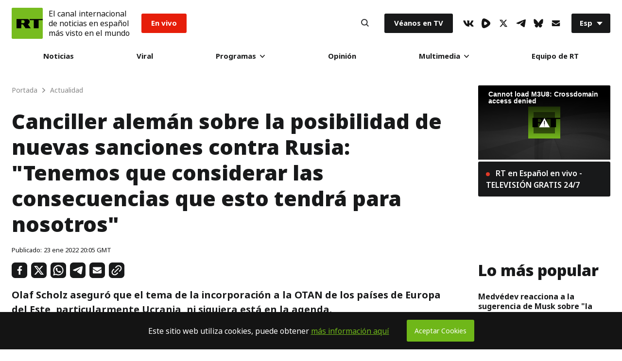

--- FILE ---
content_type: text/css
request_url: https://sf.esrt.site/static/build/css/React-FeedbackForm.70ce35d6.chunk.css
body_size: 824
content:
.fixed--form__icon{display:-webkit-flex;display:-moz-box;display:flex;-webkit-flex-direction:column;-moz-box-orient:vertical;-moz-box-direction:normal;flex-direction:column;width:32px;height:32px;border:0;outline:0;-webkit-appearance:none;padding:10px 7px;background-color:transparent}.fixed--form__icon svg{width:100%;height:auto}.feedback--block{position:fixed;bottom:20px;right:15px;z-index:4}@media (max-width:1440px){.feedback--block{display:none}}.feedback--block button{width:35px;height:35px;border-radius:35px;background-color:#5dd312;border:0;outline:0;display:-webkit-flex;display:-moz-box;display:flex;-webkit-flex-direction:row;-moz-box-orient:horizontal;-moz-box-direction:normal;flex-direction:row;-webkit-align-items:center;-moz-box-align:center;align-items:center;-webkit-justify-content:center;-moz-box-pack:center;justify-content:center;-webkit-appearance:none;cursor:pointer;opacity:.7}.feedback--block button,.feedback--block button svg{-webkit-transition:all .3s ease 0s;transition:all .3s ease 0s}.feedback--block button svg{width:50%;height:auto}.feedback--block:hover button{opacity:1;width:50px;height:50px;border-radius:50px}.feedback--modal{position:fixed;top:0;left:0;z-index:300;width:100%;height:100%;background-color:rgba(20,20,20,.5);display:-webkit-flex;display:-moz-box;display:flex;-webkit-flex-direction:column;-moz-box-orient:vertical;-moz-box-direction:normal;flex-direction:column;opacity:0;-webkit-transition:opacity .3s ease 0s;transition:opacity .3s ease 0s}@media (max-width:768px){.feedback--modal{padding:12px}}.feedback--modal.visible{opacity:1}.feedback--modal.visible_modal .feedback--modal--form{-webkit-transform:translateY(0);transform:translateY(0);opacity:1}.feedback--modal .feedback--message{padding:12px;font-size:16px;font-weight:900}.feedback--modal .feedback--message.success{color:#6c0}.feedback--modal .feedback--message.error{color:#e61e0a}.feedback--modal .feedback--modal--form{background-color:#fff;display:inline-block;min-width:320px;border-bottom-left-radius:8px;border-bottom-right-radius:8px;-webkit-transform:translateY(100%);transform:translateY(100%);opacity:0;-webkit-transition:all .3s ease 0s;transition:all .3s ease 0s;position:fixed}.feedback--modal .feedback--modal--form.fixed{bottom:80px;right:20px}.feedback--modal .feedback--modal--form.icon{right:20px;top:80px}@media (max-width:768px){.feedback--modal .feedback--modal--form{min-width:100%;max-width:100%;position:relative}.feedback--modal .feedback--modal--form.fixed,.feedback--modal .feedback--modal--form.icon{top:80px;right:0}}.feedback--modal .feedback--modal_header{display:-webkit-flex;display:-moz-box;display:flex;-webkit-flex-direction:row;-moz-box-orient:horizontal;-moz-box-direction:normal;flex-direction:row;-webkit-align-items:center;-moz-box-align:center;align-items:center;width:100%;-webkit-justify-content:space-between;-moz-box-pack:justify;justify-content:space-between;background-color:#141414;padding:12px}.feedback--modal .feedback--modal_header .feedback--modal_title{font-size:24px;color:#fff;letter-spacing:0;line-height:31.2px;font-weight:900}.feedback--modal .feedback--modal_header button{background-color:transparent;outline:none;-webkit-appearance:none;border:0;width:20px;height:20px;padding:4px;cursor:pointer}.feedback--modal .feedback--modal_header button svg{width:100%;height:auto}.feedback--modal form{display:-webkit-flex;display:-moz-box;display:flex;-webkit-flex-direction:column;-moz-box-orient:vertical;-moz-box-direction:normal;flex-direction:column;width:100%;padding:16px}.feedback--modal form button[type=submit]{display:inline-block;font-family:NotoSans,Arial,Verdana,sans-serif;text-align:center;border:0;cursor:pointer;margin:0;border-radius:3px;background-color:#6ec702;color:#fff;outline:0;min-width:100%;font-size:16px;line-height:50px;padding:0 8px;font-weight:700;-webkit-transition:all .3s ease 0s;transition:all .3s ease 0s}.feedback--modal form button[type=submit]:hover{background:#60ae02}.feedback--modal form .feedback--form__line{display:-webkit-flex;display:-moz-box;display:flex;-webkit-flex-direction:column;-moz-box-orient:vertical;-moz-box-direction:normal;flex-direction:column;width:100%}.feedback--modal form .feedback--form__line+.feedback--form__line{margin-top:16px}.feedback--modal form .feedback--form__line label{font-family:NotoSans,Arial,Verdana,sans-serif;font-size:16px;color:#18191a;letter-spacing:0;line-height:38px}.feedback--modal form .feedback--form__line .error{font-family:NotoSans,Arial,Verdana,sans-serif;font-size:14px;color:#e61e0a;padding-top:4px}.feedback--modal form .feedback--form__line input,.feedback--modal form .feedback--form__line textarea{width:100%;background-color:transparent;border-radius:3px;color:#141414;outline:0;border:1px solid transparent;padding:0 16px;font-size:16px;line-height:24px;height:48px;background-color:#efefef;-webkit-transition:background-color .2s ease 0s,border .2s ease 0s;transition:background-color .2s ease 0s,border .2s ease 0s}.feedback--modal form .feedback--form__line input:focus,.feedback--modal form .feedback--form__line textarea:focus{background-color:#fff;border:1px solid #6ec702}.feedback--modal form .feedback--form__line textarea{height:auto;min-height:96px;padding:16px;resize:vertical;max-height:140px}.tooltip{position:relative;display:inline-block}.tooltip.right .tooltip--message{top:-5px;left:105%}.tooltip.right .tooltip--message:after{top:50%;right:100%;margin-top:-5px;border-width:5px;border-color:transparent #414141 transparent transparent}.tooltip.left .tooltip--message{top:50%;-webkit-transform:translateY(-50%);transform:translateY(-50%);right:110%}.tooltip.left .tooltip--message:after{top:50%;left:100%;margin-top:-5px;border-width:5px;border-color:transparent transparent transparent #414141}.tooltip.bottom .tooltip--message{top:-5px;right:105%}.tooltip.bottom .tooltip--message:after{bottom:100%;left:50%;margin-left:-5px;border:5px solid transparent;border-bottom-color:#414141}.tooltip .tooltip--message{opacity:1;min-width:120px;max-width:120px;background-color:#414141;color:#fff;text-align:center;padding:8px 0;border-radius:8px;position:absolute;z-index:1;-webkit-transition:opacity .3s ease 0s;transition:opacity .3s ease 0s}.tooltip .tooltip--message:after{content:" ";position:absolute;top:100%;left:50%;margin-left:-5px;border:5px solid transparent;border-top-color:#414141}.tooltip:hover .tooltip--message{opacity:1}

--- FILE ---
content_type: text/css
request_url: https://sf.esrt.site/static/build/css/React-Search.0585dd58.chunk.css
body_size: 1055
content:
.Search-header{-webkit-flex-direction:column;-moz-box-orient:vertical;-moz-box-direction:normal;flex-direction:column;background:#fff;box-shadow:0 5px 12px 0 rgba(0,0,0,.08);font-size:0}.Search-form,.Search-header{display:-webkit-flex;display:-moz-box;display:flex;width:100%;-webkit-align-items:center;-moz-box-align:center;align-items:center}.Search-form{position:relative;overflow:hidden}.Search-form .caret--block{font-size:20px;color:transparent;text-shadow:0 0 0 #18191a;letter-spacing:0;line-height:80px;visibility:hidden;position:absolute;opacity:0;z-index:-1}.Search-form .caret{position:absolute;width:2px;height:48px;background-color:#18191a;top:0;z-index:2;animation:blink 1s step-start 0s infinite;-webkit-animation:blink 1s step-start 0s infinite}.Search-content{font-size:12px;min-height:100%}.Search-contentWrap{width:100%;margin:0 auto}.Search-contentWrap.showScrollTop .Search-scrollTop{-webkit-transform:scale(1) rotateY(0turn);transform:scale(1) rotateY(0turn);pointer-events:auto}.Search-tabs{display:-webkit-flex;display:-moz-box;display:flex;-webkit-flex-wrap:wrap;flex-wrap:wrap;-webkit-justify-content:center;-moz-box-pack:center;justify-content:center;max-width:748px;width:100%;margin:40px auto 0;padding:0 24px}.Search-tab{cursor:pointer;font-size:14px;letter-spacing:0;text-align:center;line-height:16px;text-decoration:none;border-radius:3px;padding:8px 17px;-webkit-transition:color .3s ease 0s,background .3s ease 0s;transition:color .3s ease 0s,background .3s ease 0s;border:0;background-color:transparent;-webkit-appearance:none;outline:none;font-weight:700}.Search-tabActive{background-color:#59c513;color:#fff}.Search-modal{position:fixed;top:0;left:0;width:100%;height:100%;background-color:#fff;z-index:-1;-webkit-transform:scale(.9);transform:scale(.9);opacity:0;-webkit-transition:opacity .3s ease-in-out 0s,-webkit-transform .3s ease-in-out 0s;transition:opacity .3s ease-in-out 0s,-webkit-transform .3s ease-in-out 0s;transition:transform .3s ease-in-out 0s,opacity .3s ease-in-out 0s;transition:transform .3s ease-in-out 0s,opacity .3s ease-in-out 0s,-webkit-transform .3s ease-in-out 0s}.Search-modalIndex .layout--modal__search{z-index:1}.Search-modalOpen .layout--modal__search{-webkit-transform:scale(1);transform:scale(1);opacity:1}.Search-list{max-width:100%}.Search-group,.Search-list{display:-webkit-flex;display:-moz-box;display:flex;-webkit-flex-direction:column;-moz-box-orient:vertical;-moz-box-direction:normal;flex-direction:column;width:100%}.Search-group{max-width:748px;margin:0 auto}.Search-groupTitle{font-size:12px;color:#77787b;letter-spacing:0;line-height:18px;text-align:center;margin:32px 0 24px;text-transform:uppercase}.Search-groupItems{-webkit-flex-direction:column;-moz-box-orient:vertical;flex-direction:column;width:100%}.Search-groupItem,.Search-groupItems{display:-webkit-flex;display:-moz-box;display:flex;-moz-box-direction:normal}.Search-groupItem{border-bottom:1px solid #f5f5f5;padding:24px;-webkit-flex-direction:row;-moz-box-orient:horizontal;flex-direction:row;-webkit-transition:all .3s ease 0s;transition:all .3s ease 0s}.Search-groupItem:hover{-webkit-transform:scale(1.01);transform:scale(1.01);background-color:#fff}.Search-groupItem:hover .Search-cardTitle{color:#6ec702}.Search-card{-webkit-user-select:text;-moz-user-select:text;-ms-user-select:text;user-select:text;-webkit-flex-direction:column;-moz-box-orient:vertical;flex-direction:column}.Search-card,.Search-card .Search-cardLine{display:-webkit-flex;display:-moz-box;display:flex;width:100%;-moz-box-direction:normal}.Search-card .Search-cardLine{-webkit-flex-direction:row;-moz-box-orient:horizontal;flex-direction:row}@media screen and (max-width:767px){.Search-card{-webkit-flex-direction:column;-moz-box-orient:vertical;-moz-box-direction:normal;flex-direction:column}.Search-card .Search-cardLine{-webkit-flex-direction:column-reverse;-moz-box-orient:vertical;-moz-box-direction:reverse;flex-direction:column-reverse}.Search-card .Search-cardLine .cardLink{display:none}}.Search-cardInfo{padding-right:24px;-webkit-flex:1 1;-moz-box-flex:1;flex:1 1}@media screen and (max-width:767px){.Search-cardInfo{padding-right:0}}.Search-cardTitle{text-decoration:none;font-size:20px;color:#18191a;letter-spacing:0;line-height:24px;font-weight:900}.Search-cardDate{font-size:13px;color:#777c86;letter-spacing:0;line-height:18px;padding-top:8px;font-weight:500;display:-webkit-flex;display:-moz-box;display:flex;-webkit-flex-direction:row;-moz-box-orient:horizontal;-moz-box-direction:normal;flex-direction:row;-webkit-justify-content:space-between;-moz-box-pack:justify;justify-content:space-between;-webkit-align-items:center;-moz-box-align:center;align-items:center}.Search-cardCover{font-size:0;max-width:144px;width:100%;outline:none}@media screen and (max-width:767px){.Search-cardCover{min-width:100%;padding-bottom:24px}}.Search-cardCover img{width:100%;height:auto;border:0}.Search .cardLink{font-size:13px;color:#777c86;letter-spacing:0;line-height:18px;padding-top:12px;font-weight:500}.Search-notfound{padding:24px;font-size:20px;color:#18191a;letter-spacing:0;line-height:24px;max-width:748px;width:100%;margin:0 auto}.Search-button{border:0;background-color:transparent;padding:0;margin:0;cursor:pointer;outline:0;width:48px;height:48px}.Search-submit{position:absolute;right:0;top:0;padding:16px}.Search-close{border:0;background-color:transparent;padding:0;margin:0}.Search-close,.Search-scrollTop{display:-webkit-flex;display:-moz-box;display:flex;cursor:pointer;outline:0}.Search-scrollTop{position:fixed;-webkit-align-items:center;-moz-box-align:center;align-items:center;-webkit-justify-content:center;-moz-box-pack:center;justify-content:center;bottom:10px;right:10px;width:40px;height:40px;pointer-events:none;-webkit-transition:-webkit-transform .25s;transition:-webkit-transform .25s;transition:transform .25s;transition:transform .25s,-webkit-transform .25s;-webkit-transform:scale(0) rotateY(0turn) translateZ(0);transform:scale(0) rotateY(0turn) translateZ(0);-webkit-transform-style:preserve-3d;transform-style:preserve-3d;z-index:1000;border-radius:50%;background-color:#59c513;border:0}.Search-scrollTop svg{margin:0 auto}.Search-scrollTop:hover{background-color:#70ea21}.Search-loader{padding:24px 0;text-align:center}body.Search-modalOpen{position:fixed;top:0;left:0;width:100%;height:100%;z-index:101}body.Search-modalOpen .Search-modal{padding-top:96px}@media (max-width:767px){body.Search-modalOpen .Search-modal{padding-top:176px}}body.Search-modalOpen .Search-header{position:fixed;top:0;left:0;z-index:101}body.Search-modalOpen .Search-content{position:relative}body.Search-modalOpen .Search-content>.Search-contentWrap{position:absolute;width:100%;height:100%;overflow-y:auto;overflow-x:hidden;-webkit-overflow-scrolling:touch;padding-bottom:80px}@-webkit-keyframes rotating{to{-webkit-transform:rotate(1turn);transform:rotate(1turn)}}@keyframes rotating{to{-webkit-transform:rotate(1turn);transform:rotate(1turn)}}@-webkit-keyframes blink{50%{opacity:0}}@keyframes blink{50%{opacity:0}}

--- FILE ---
content_type: text/css
request_url: https://sf.esrt.site/static/build/css/React-RotatorBanner.dbd15a5d.chunk.css
body_size: 870
content:
.RotatorBanner-root{display:-webkit-flex;display:-moz-box;display:flex;position:relative;background:#f7f8fb;-webkit-justify-content:center;-moz-box-pack:center;justify-content:center;-webkit-align-items:center;-moz-box-align:center;align-items:center;padding:16px;max-width:720px;margin:0 auto;cursor:pointer;height:72px;border-radius:3px;overflow:hidden}.RotatorBanner-background-image{position:absolute;font-style:normal;font-weight:900;font-size:64px;line-height:72px;color:#000;opacity:.03;top:calc(50% - 42px)}.RotatorBanner-social-icon{z-index:2}.RotatorBanner-text{z-index:2;font-size:18px;line-height:25px;color:#1c1c1c}.RotatorBanner-text .strong{font-weight:700}.RotatorBanner-social-icon{margin-right:16px;background-repeat:no-repeat;width:32px;height:32px;-webkit-flex:0 0 auto;-moz-box-flex:0;flex:0 0 auto}.RotatorBanner-social-telegram{background-image:url(../media/telegram.c2238ee3.svg);width:30px;height:30px}.RotatorBanner-social-youtube{background-image:url(../media/youtube.e8966c06.svg);width:35px;height:25px}.RotatorBanner-social-twitter{background-image:url(../media/twitter.9a656cf0.svg)}.RotatorBanner-social-xtwitter{background-image:url(../media/xtwitter.bad14f7c.svg)}.RotatorBanner-social-rtplay{background-image:url(../media/rtplay.2d301315.svg)}.RotatorBanner-social-vk{background-image:url(../media/vk.3a7da878.svg);background-size:cover;width:50px;height:50px;-webkit-order:1;-moz-box-ordinal-group:2;order:1;margin-left:16px;margin-right:0}.RotatorBanner-social-odysee{background-image:url(../media/odysee.ab19fa6b.svg);width:40px;height:40px;background-size:cover;display:none}.RotatorBanner-odysee-icon-left{background-image:url(../media/odysee-left.35890d92.svg);background-size:cover;width:102.5px;height:48px;margin-right:auto;margin-left:auto}.RotatorBanner-odysee-icon-right{background-image:url(../media/odysee-right.d1b280eb.svg);background-size:cover;width:104px;height:55px;margin-right:auto;margin-left:auto}.RotatorBanner-text-vk{font-size:30px;font-weight:500}.RotatorBanner-text-odysee{max-width:270px;font-weight:600;font-size:20px;line-height:30px}.RotatorBanner-text-odysee-withGradient{background:linear-gradient(163.88deg,#ef1970 9.43%,#f23b5c 26.33%,#f77d35 63.73%,#fcad18 93.9%,#fecb07 116.83%,#ffd600 130.11%);color:#fff;padding:0 7px;border-radius:5px}@media (max-width:768px){.RotatorBanner-text{font-size:14px}.RotatorBanner-text-vk{font-size:25px}.RotatorBanner-text-odysee{max-width:195px}.RotatorBanner-social-odysee{display:block}.RotatorBanner-odysee-icon-left,.RotatorBanner-odysee-icon-right{display:none}}@media (max-width:350px){.RotatorBanner-social-icon{margin-right:8px}}.RotatorBanner-root[id=rotator_rtvkact_banner],.RotatorBanner-root[id=rotator_rumble_banner],.RotatorBanner-root[id=rotator_telegram_ahilesva_banner],.RotatorBanner-root[id=rotator_telegram_rtlatam_banner],.RotatorBanner-root[id=rotator_telegram_rtplayes_banner],.RotatorBanner-root[id=rotator_telegram_rtreporteros_banner],.RotatorBanner-root[id=rotator_whatsapp_banner]{height:auto;padding:0}.RotatorBanner-root[id=rotator_rtvkact_banner]>.RotatorBanner-root_wrapper,.RotatorBanner-root[id=rotator_rumble_banner]>.RotatorBanner-root_wrapper,.RotatorBanner-root[id=rotator_telegram_ahilesva_banner]>.RotatorBanner-root_wrapper,.RotatorBanner-root[id=rotator_telegram_rtlatam_banner]>.RotatorBanner-root_wrapper,.RotatorBanner-root[id=rotator_telegram_rtplayes_banner]>.RotatorBanner-root_wrapper,.RotatorBanner-root[id=rotator_telegram_rtreporteros_banner]>.RotatorBanner-root_wrapper,.RotatorBanner-root[id=rotator_whatsapp_banner]>.RotatorBanner-root_wrapper{display:-webkit-flex;display:-moz-box;display:flex;width:100%}.RotatorBanner-root[id=rotator_rtvkact_banner]>.RotatorBanner-root_wrapper>.RotatorBanner-image--desktop,.RotatorBanner-root[id=rotator_rtvkact_banner]>.RotatorBanner-root_wrapper>.RotatorBanner-image--mobile,.RotatorBanner-root[id=rotator_rumble_banner]>.RotatorBanner-root_wrapper>.RotatorBanner-image--desktop,.RotatorBanner-root[id=rotator_rumble_banner]>.RotatorBanner-root_wrapper>.RotatorBanner-image--mobile,.RotatorBanner-root[id=rotator_telegram_ahilesva_banner]>.RotatorBanner-root_wrapper>.RotatorBanner-image--desktop,.RotatorBanner-root[id=rotator_telegram_ahilesva_banner]>.RotatorBanner-root_wrapper>.RotatorBanner-image--mobile,.RotatorBanner-root[id=rotator_telegram_rtlatam_banner]>.RotatorBanner-root_wrapper>.RotatorBanner-image--desktop,.RotatorBanner-root[id=rotator_telegram_rtlatam_banner]>.RotatorBanner-root_wrapper>.RotatorBanner-image--mobile,.RotatorBanner-root[id=rotator_telegram_rtplayes_banner]>.RotatorBanner-root_wrapper>.RotatorBanner-image--desktop,.RotatorBanner-root[id=rotator_telegram_rtplayes_banner]>.RotatorBanner-root_wrapper>.RotatorBanner-image--mobile,.RotatorBanner-root[id=rotator_telegram_rtreporteros_banner]>.RotatorBanner-root_wrapper>.RotatorBanner-image--desktop,.RotatorBanner-root[id=rotator_telegram_rtreporteros_banner]>.RotatorBanner-root_wrapper>.RotatorBanner-image--mobile,.RotatorBanner-root[id=rotator_whatsapp_banner]>.RotatorBanner-root_wrapper>.RotatorBanner-image--desktop,.RotatorBanner-root[id=rotator_whatsapp_banner]>.RotatorBanner-root_wrapper>.RotatorBanner-image--mobile{width:100%}.RotatorBanner-root[id=rotator_rtvkact_banner]>.RotatorBanner-root_wrapper>.RotatorBanner-image--desktop,.RotatorBanner-root[id=rotator_rumble_banner]>.RotatorBanner-root_wrapper>.RotatorBanner-image--desktop,.RotatorBanner-root[id=rotator_telegram_ahilesva_banner]>.RotatorBanner-root_wrapper>.RotatorBanner-image--desktop,.RotatorBanner-root[id=rotator_telegram_rtlatam_banner]>.RotatorBanner-root_wrapper>.RotatorBanner-image--desktop,.RotatorBanner-root[id=rotator_telegram_rtplayes_banner]>.RotatorBanner-root_wrapper>.RotatorBanner-image--desktop,.RotatorBanner-root[id=rotator_telegram_rtreporteros_banner]>.RotatorBanner-root_wrapper>.RotatorBanner-image--desktop,.RotatorBanner-root[id=rotator_whatsapp_banner]>.RotatorBanner-root_wrapper>.RotatorBanner-image--desktop{display:none}@media screen and (min-width:1024px){.RotatorBanner-root[id=rotator_rtvkact_banner]>.RotatorBanner-root_wrapper>.RotatorBanner-image--desktop,.RotatorBanner-root[id=rotator_rumble_banner]>.RotatorBanner-root_wrapper>.RotatorBanner-image--desktop,.RotatorBanner-root[id=rotator_telegram_ahilesva_banner]>.RotatorBanner-root_wrapper>.RotatorBanner-image--desktop,.RotatorBanner-root[id=rotator_telegram_rtlatam_banner]>.RotatorBanner-root_wrapper>.RotatorBanner-image--desktop,.RotatorBanner-root[id=rotator_telegram_rtplayes_banner]>.RotatorBanner-root_wrapper>.RotatorBanner-image--desktop,.RotatorBanner-root[id=rotator_telegram_rtreporteros_banner]>.RotatorBanner-root_wrapper>.RotatorBanner-image--desktop,.RotatorBanner-root[id=rotator_whatsapp_banner]>.RotatorBanner-root_wrapper>.RotatorBanner-image--desktop{display:block}}.RotatorBanner-root[id=rotator_rtvkact_banner]>.RotatorBanner-root_wrapper>.RotatorBanner-image--mobile,.RotatorBanner-root[id=rotator_rumble_banner]>.RotatorBanner-root_wrapper>.RotatorBanner-image--mobile,.RotatorBanner-root[id=rotator_telegram_ahilesva_banner]>.RotatorBanner-root_wrapper>.RotatorBanner-image--mobile,.RotatorBanner-root[id=rotator_telegram_rtlatam_banner]>.RotatorBanner-root_wrapper>.RotatorBanner-image--mobile,.RotatorBanner-root[id=rotator_telegram_rtplayes_banner]>.RotatorBanner-root_wrapper>.RotatorBanner-image--mobile,.RotatorBanner-root[id=rotator_telegram_rtreporteros_banner]>.RotatorBanner-root_wrapper>.RotatorBanner-image--mobile,.RotatorBanner-root[id=rotator_whatsapp_banner]>.RotatorBanner-root_wrapper>.RotatorBanner-image--mobile{display:none}@media screen and (max-width:1023px){.RotatorBanner-root[id=rotator_rtvkact_banner]>.RotatorBanner-root_wrapper>.RotatorBanner-image--mobile,.RotatorBanner-root[id=rotator_rumble_banner]>.RotatorBanner-root_wrapper>.RotatorBanner-image--mobile,.RotatorBanner-root[id=rotator_telegram_ahilesva_banner]>.RotatorBanner-root_wrapper>.RotatorBanner-image--mobile,.RotatorBanner-root[id=rotator_telegram_rtlatam_banner]>.RotatorBanner-root_wrapper>.RotatorBanner-image--mobile,.RotatorBanner-root[id=rotator_telegram_rtplayes_banner]>.RotatorBanner-root_wrapper>.RotatorBanner-image--mobile,.RotatorBanner-root[id=rotator_telegram_rtreporteros_banner]>.RotatorBanner-root_wrapper>.RotatorBanner-image--mobile,.RotatorBanner-root[id=rotator_whatsapp_banner]>.RotatorBanner-root_wrapper>.RotatorBanner-image--mobile{display:block}}.RotatorBanner-root[id=rotator_rumble_banner]{background:transparent}

--- FILE ---
content_type: application/javascript; charset=utf-8
request_url: https://sf.esrt.site/static/build/js/React-FeedbackForm.64d32409.chunk.js
body_size: 5037
content:
(window.webpackJsonp=window.webpackJsonp||[]).push([[15,26],{118:function(e,t,r){},119:function(e,t,r){},34:function(e,t,r){"use strict";r.r(t);var n=r(2),o=r(3),a=r(45),i=r(43),s=r(44),c=r(0),l=r.n(c),u=function(e){function t(e){var r;return Object(n.a)(this,t),(r=Object(a.a)(this,Object(i.a)(t).call(this,e))).openTooltip=function(){!1===r.state.showTooltip&&(clearTimeout(r.tShow),r.tShow=setTimeout(function(){r.setState({showTooltip:!0})},r.props.delay))},r.hideTooltip=function(){r.setState({showTooltip:!1})},r.state={showTooltip:!1},r.tShow=0,r}return Object(s.a)(t,e),Object(o.a)(t,[{key:"render",value:function(){return l.a.createElement("div",{className:"tooltip "+this.props.position,onMouseEnter:""!==this.props.message&&this.openTooltip,onMouseLeave:""!==this.props.message&&this.hideTooltip},this.state.showTooltip&&l.a.createElement("div",{className:"tooltip--message"},this.props.message),this.props.children)}}]),t}(l.a.Component);u.defaultProps={message:"",position:"top",delay:300};var f=r(62),h=r.n(f),p=r(64),m=r(55),d=r(51);function y(e){return/^(([^<>()\[\]\\.,;:\s@"]+(\.[^<>()\[\]\\.,;:\s@"]+)*)|(".+"))@((\[[0-9]{1,3}\.[0-9]{1,3}\.[0-9]{1,3}\.[0-9]{1,3}\])|(([a-zA-Z\-0-9]+\.)+[a-zA-Z]{2,}))$/.test(String(e).toLowerCase())}var v=function(e){function t(e){var r;return Object(n.a)(this,t),(r=Object(a.a)(this,Object(i.a)(t).call(this,e))).closeWindowListener=function(e){27===e.keyCode&&r.props.onClose()},r.onSubmit=function(){var e=Object(p.a)(h.a.mark(function e(t){var n,o,a,i;return h.a.wrap(function(e){for(;;)switch(e.prev=e.next){case 0:if(t.preventDefault(),(n=r.state.errors).name=0===r.state.name.length,n.email=!y(r.state.email),n.text=0===r.state.message.length,!0!==n.name&&!0!==n.email&&!0!==n.text){e.next=9;break}r.setState({errors:n}),e.next=23;break;case 9:return o=JSON.stringify({name:r.state.name,email:r.state.email,subject:"\u0421\u043e\u043e\u0431\u0449\u0435\u043d\u0438\u0435 \u043e\u0431 \u043e\u0448\u0438\u0431\u043a\u0435.",type:m.a.FEEDBACK.type,comment:r.state.message,url:window.location.href}),e.prev=10,e.next=13,fetch(m.a.FEEDBACK.url,{method:"POST",body:o,headers:{"Content-Type":"application/json"}});case 13:return a=e.sent,e.next=16,a.json();case 16:(i=e.sent)&&"ok"===i.status?r.setState({success:!0}):r.setState({error:!0}),e.next=23;break;case 20:e.prev=20,e.t0=e.catch(10),r.setState({error:!0});case 23:case"end":return e.stop()}},e,null,[[10,20]])}));return function(t){return e.apply(this,arguments)}}(),r.updateNameHandle=function(e){var t=r.state.errors;t.name=!1,r.setState({name:e.target.value,errors:t})},r.updateEmailHandle=function(e){var t=e.target.value,n=r.state.errors;n.email=!y(t),r.setState({email:t,errors:n})},r.updateTextHandle=function(e){e.target.value.length<=800&&(r.state.errors.text=!1,r.setState({message:e.target.value}))},r.wrapperClick=function(e){e.target.classList&&(e.target.classList.contains("feedback--modal")||e.target.classList.contains("close"))?r.props.onClose():e.target.parentElement&&e.target.parentElement.classList.contains("close")&&r.props.onClose()},r.state={name:"",email:"",message:"",errors:{},success:!1,error:!1},r.ref=l.a.createRef(),r}return Object(s.a)(t,e),Object(o.a)(t,[{key:"componentDidMount",value:function(){var e=this;window.addEventListener("keydown",this.closeWindowListener),this.ref.current.classList.add("visible"),setTimeout(function(){e.ref.current.classList.add("visible_modal")},300)}},{key:"componentWillUnmount",value:function(){window.removeEventListener("keydown",this.closeWindowListener)}},{key:"render",value:function(){var e=this;return l.a.createElement("div",{className:"feedback--modal",ref:this.ref,onClick:this.wrapperClick},l.a.createElement("div",{className:"feedback--modal--form "+this.props.type},l.a.createElement("div",{className:"feedback--modal_header"},l.a.createElement("div",{className:"feedback--modal_title"},"Mensaje a RT"),l.a.createElement("button",{type:"button",className:"close",name:"close_feedback",onClick:function(t){t.preventDefault(),e.props.onClose()},"aria-label":"Button"},l.a.createElement(d.a,{id:"CloseIcon",fill:"#ffffff",width:16,height:16}))),!0===this.state.success&&l.a.createElement("div",{className:"feedback--message success"},"Su mensaje fue enviado con \xe9xito."),!0===this.state.error&&l.a.createElement("div",{className:"feedback--message error"},"Hubo un error al intentar enviar su mensaje.",l.a.createElement("br",null),"Por favor, int\xe9ntelo de nuevo m\xe1s tarde."),!1===this.state.success&&!1===this.state.error&&l.a.createElement("form",{method:"POST",onSubmit:this.onSubmit},l.a.createElement("div",{className:"feedback--form__line"},l.a.createElement("label",null,"Nombre: *"),l.a.createElement("input",{type:"text",required:!0,name:"name",value:this.state.name,onChange:this.updateNameHandle,"aria-label":"Input"}),this.state.errors.name&&l.a.createElement("span",{className:"error"},"'Nombre' no puede estar vac\xedo.")),l.a.createElement("div",{className:"feedback--form__line"},l.a.createElement("label",null,"Correo electr\xf3nico: *"),l.a.createElement("input",{type:"email",required:!0,value:this.state.email,onChange:this.updateEmailHandle,"aria-label":"Input"}),this.state.errors.email&&l.a.createElement("span",{className:"error"},"'Correo electr\xf3nico' no puede estar vac\xedo.")),l.a.createElement("div",{className:"feedback--form__line"},l.a.createElement("label",null,"Su comentario: *"),l.a.createElement("textarea",{onChange:this.updateTextHandle,value:this.state.message}),this.state.errors.text&&l.a.createElement("span",{className:"error"},"'Informaci\xf3n adicional' no puede estar vac\xedo.")),l.a.createElement("div",{className:"feedback--form__line"},l.a.createElement("button",{type:"submit",name:"submit","aria-label":"Button"},"Enviar")))))}}]),t}(l.a.Component);v.defaultProps={type:"fixed",onClose:function(){}};r(118),r(119);r.d(t,"default",function(){return b});var b=function(e){function t(){var e,r;Object(n.a)(this,t);for(var o=arguments.length,s=new Array(o),c=0;c<o;c++)s[c]=arguments[c];return(r=Object(a.a)(this,(e=Object(i.a)(t)).call.apply(e,[this].concat(s)))).state={modal:!1},r.closeModal=function(){r.setState({modal:!1})},r.openModal=function(){r.setState({modal:!r.state.modal})},r}return Object(s.a)(t,e),Object(o.a)(t,[{key:"render",value:function(){return l.a.createElement(l.a.Fragment,null,this.state.modal&&l.a.createElement(v,{onClose:this.closeModal,type:this.props.displayAs}),"fixed"===this.props.displayAs&&l.a.createElement("div",{className:this.props.fixedClass},l.a.createElement(u,{message:"Mensaje a RT",position:"left"},l.a.createElement("button",{type:"button",name:"fixed--form",onClick:this.openModal,"aria-label":"Button"},l.a.createElement(d.a,{id:"FeedbackIcon",fill:"#ffffff",width:22,height:16})))),"icon"===this.props.displayAs&&l.a.createElement("button",{type:"button",name:"fixed--form",className:"fixed--form__icon",onClick:this.openModal,"aria-label":"Button"},l.a.createElement(d.a,{id:"FeedbackIcon",fill:"#141414",width:22,height:16})))}}]),t}(l.a.Component);b.defaultProps={displayAs:"fixed",fixedClass:"feedback--block",iconClass:"feedback--icon"}},43:function(e,t,r){"use strict";function n(e){return(n=Object.setPrototypeOf?Object.getPrototypeOf:function(e){return e.__proto__||Object.getPrototypeOf(e)})(e)}r.d(t,"a",function(){return n})},44:function(e,t,r){"use strict";function n(e,t){return(n=Object.setPrototypeOf||function(e,t){return e.__proto__=t,e})(e,t)}function o(e,t){if("function"!==typeof t&&null!==t)throw new TypeError("Super expression must either be null or a function");e.prototype=Object.create(t&&t.prototype,{constructor:{value:e,writable:!0,configurable:!0}}),t&&n(e,t)}r.d(t,"a",function(){return o})},45:function(e,t,r){"use strict";function n(e){return(n="function"===typeof Symbol&&"symbol"===typeof Symbol.iterator?function(e){return typeof e}:function(e){return e&&"function"===typeof Symbol&&e.constructor===Symbol&&e!==Symbol.prototype?"symbol":typeof e})(e)}function o(e){return(o="function"===typeof Symbol&&"symbol"===n(Symbol.iterator)?function(e){return n(e)}:function(e){return e&&"function"===typeof Symbol&&e.constructor===Symbol&&e!==Symbol.prototype?"symbol":n(e)})(e)}var a=r(46);function i(e,t){return!t||"object"!==o(t)&&"function"!==typeof t?Object(a.a)(e):t}r.d(t,"a",function(){return i})},46:function(e,t,r){"use strict";function n(e){if(void 0===e)throw new ReferenceError("this hasn't been initialised - super() hasn't been called");return e}r.d(t,"a",function(){return n})},51:function(e,t,r){"use strict";var n=r(57),o=r(0),a=r.n(o);t.a=function(e){var t=e.id,r=void 0===t?"":t,o=e.width,i=void 0===o?12:o,s=e.height,c=void 0===s?12:s,l=e.fill,u=void 0===l?"#141414":l,f=e.classNames,h=void 0===f?"Icon-default":f,p=Object(n.a)(e,["id","width","height","fill","classNames"]);return a.a.createElement("svg",Object.assign({className:"Icon-root "+h,fill:u,width:i,height:c},p),a.a.createElement("use",{xlinkHref:"#"+r}))}},55:function(e,t,r){"use strict";var n=window.RT_IMAGE_MEDIA_URL||"",o={API:"http://new-design-es.spanish.udyunusov.dev.rt.com",hostUrl:"http://new-design-es.spanish.udyunusov.dev.rt.com",imageMediaUrl:n,videoMediaUrl:window.RT_VIDEO_MEDIA_URL||"",CDN_PATH:n+"/public_images/",search:{months:["Enero","Febrero","Marzo","Abril","Mayo","Junio","Julio","Agosto","Septiembre","Octubre","Noviembre","Diciembre"],pageSize:30,path:"/search?format=json",types:{Todos:"",Noticias:"News",Video:"Episode",Programas:"Telecast","Galer\xedas":"Gallery","Opini\xf3n":"Post"}},FEEDBACK:{type:"es_general",url:"/feedback/send"},READERPOST:{type:"es_cartas",url:"/feedback/send"},SUBSCRIPTION:{url:"https://subscribe.rt.com/subscribe/47095fa7-ff2d-4cfe-a4c9-0e6e2c990de6/"}};t.a=o},57:function(e,t,r){"use strict";function n(e,t){if(null==e)return{};var r,n,o=function(e,t){if(null==e)return{};var r,n,o={},a=Object.keys(e);for(n=0;n<a.length;n++)r=a[n],t.indexOf(r)>=0||(o[r]=e[r]);return o}(e,t);if(Object.getOwnPropertySymbols){var a=Object.getOwnPropertySymbols(e);for(n=0;n<a.length;n++)r=a[n],t.indexOf(r)>=0||Object.prototype.propertyIsEnumerable.call(e,r)&&(o[r]=e[r])}return o}r.d(t,"a",function(){return n})},62:function(e,t,r){e.exports=r(63)},63:function(e,t,r){var n=function(e){"use strict";var t,r=Object.prototype,n=r.hasOwnProperty,o="function"===typeof Symbol?Symbol:{},a=o.iterator||"@@iterator",i=o.asyncIterator||"@@asyncIterator",s=o.toStringTag||"@@toStringTag";function c(e,t,r,n){var o=t&&t.prototype instanceof d?t:d,a=Object.create(o.prototype),i=new _(n||[]);return a._invoke=function(e,t,r){var n=u;return function(o,a){if(n===h)throw new Error("Generator is already running");if(n===p){if("throw"===o)throw a;return N()}for(r.method=o,r.arg=a;;){var i=r.delegate;if(i){var s=k(i,r);if(s){if(s===m)continue;return s}}if("next"===r.method)r.sent=r._sent=r.arg;else if("throw"===r.method){if(n===u)throw n=p,r.arg;r.dispatchException(r.arg)}else"return"===r.method&&r.abrupt("return",r.arg);n=h;var c=l(e,t,r);if("normal"===c.type){if(n=r.done?p:f,c.arg===m)continue;return{value:c.arg,done:r.done}}"throw"===c.type&&(n=p,r.method="throw",r.arg=c.arg)}}}(e,r,i),a}function l(e,t,r){try{return{type:"normal",arg:e.call(t,r)}}catch(n){return{type:"throw",arg:n}}}e.wrap=c;var u="suspendedStart",f="suspendedYield",h="executing",p="completed",m={};function d(){}function y(){}function v(){}var b={};b[a]=function(){return this};var g=Object.getPrototypeOf,w=g&&g(g(L([])));w&&w!==r&&n.call(w,a)&&(b=w);var E=v.prototype=d.prototype=Object.create(b);function x(e){["next","throw","return"].forEach(function(t){e[t]=function(e){return this._invoke(t,e)}})}function O(e){var t;this._invoke=function(r,o){function a(){return new Promise(function(t,a){!function t(r,o,a,i){var s=l(e[r],e,o);if("throw"!==s.type){var c=s.arg,u=c.value;return u&&"object"===typeof u&&n.call(u,"__await")?Promise.resolve(u.__await).then(function(e){t("next",e,a,i)},function(e){t("throw",e,a,i)}):Promise.resolve(u).then(function(e){c.value=e,a(c)},function(e){return t("throw",e,a,i)})}i(s.arg)}(r,o,t,a)})}return t=t?t.then(a,a):a()}}function k(e,r){var n=e.iterator[r.method];if(n===t){if(r.delegate=null,"throw"===r.method){if(e.iterator.return&&(r.method="return",r.arg=t,k(e,r),"throw"===r.method))return m;r.method="throw",r.arg=new TypeError("The iterator does not provide a 'throw' method")}return m}var o=l(n,e.iterator,r.arg);if("throw"===o.type)return r.method="throw",r.arg=o.arg,r.delegate=null,m;var a=o.arg;return a?a.done?(r[e.resultName]=a.value,r.next=e.nextLoc,"return"!==r.method&&(r.method="next",r.arg=t),r.delegate=null,m):a:(r.method="throw",r.arg=new TypeError("iterator result is not an object"),r.delegate=null,m)}function j(e){var t={tryLoc:e[0]};1 in e&&(t.catchLoc=e[1]),2 in e&&(t.finallyLoc=e[2],t.afterLoc=e[3]),this.tryEntries.push(t)}function S(e){var t=e.completion||{};t.type="normal",delete t.arg,e.completion=t}function _(e){this.tryEntries=[{tryLoc:"root"}],e.forEach(j,this),this.reset(!0)}function L(e){if(e){var r=e[a];if(r)return r.call(e);if("function"===typeof e.next)return e;if(!isNaN(e.length)){var o=-1,i=function r(){for(;++o<e.length;)if(n.call(e,o))return r.value=e[o],r.done=!1,r;return r.value=t,r.done=!0,r};return i.next=i}}return{next:N}}function N(){return{value:t,done:!0}}return y.prototype=E.constructor=v,v.constructor=y,v[s]=y.displayName="GeneratorFunction",e.isGeneratorFunction=function(e){var t="function"===typeof e&&e.constructor;return!!t&&(t===y||"GeneratorFunction"===(t.displayName||t.name))},e.mark=function(e){return Object.setPrototypeOf?Object.setPrototypeOf(e,v):(e.__proto__=v,s in e||(e[s]="GeneratorFunction")),e.prototype=Object.create(E),e},e.awrap=function(e){return{__await:e}},x(O.prototype),O.prototype[i]=function(){return this},e.AsyncIterator=O,e.async=function(t,r,n,o){var a=new O(c(t,r,n,o));return e.isGeneratorFunction(r)?a:a.next().then(function(e){return e.done?e.value:a.next()})},x(E),E[s]="Generator",E[a]=function(){return this},E.toString=function(){return"[object Generator]"},e.keys=function(e){var t=[];for(var r in e)t.push(r);return t.reverse(),function r(){for(;t.length;){var n=t.pop();if(n in e)return r.value=n,r.done=!1,r}return r.done=!0,r}},e.values=L,_.prototype={constructor:_,reset:function(e){if(this.prev=0,this.next=0,this.sent=this._sent=t,this.done=!1,this.delegate=null,this.method="next",this.arg=t,this.tryEntries.forEach(S),!e)for(var r in this)"t"===r.charAt(0)&&n.call(this,r)&&!isNaN(+r.slice(1))&&(this[r]=t)},stop:function(){this.done=!0;var e=this.tryEntries[0].completion;if("throw"===e.type)throw e.arg;return this.rval},dispatchException:function(e){if(this.done)throw e;var r=this;function o(n,o){return s.type="throw",s.arg=e,r.next=n,o&&(r.method="next",r.arg=t),!!o}for(var a=this.tryEntries.length-1;a>=0;--a){var i=this.tryEntries[a],s=i.completion;if("root"===i.tryLoc)return o("end");if(i.tryLoc<=this.prev){var c=n.call(i,"catchLoc"),l=n.call(i,"finallyLoc");if(c&&l){if(this.prev<i.catchLoc)return o(i.catchLoc,!0);if(this.prev<i.finallyLoc)return o(i.finallyLoc)}else if(c){if(this.prev<i.catchLoc)return o(i.catchLoc,!0)}else{if(!l)throw new Error("try statement without catch or finally");if(this.prev<i.finallyLoc)return o(i.finallyLoc)}}}},abrupt:function(e,t){for(var r=this.tryEntries.length-1;r>=0;--r){var o=this.tryEntries[r];if(o.tryLoc<=this.prev&&n.call(o,"finallyLoc")&&this.prev<o.finallyLoc){var a=o;break}}a&&("break"===e||"continue"===e)&&a.tryLoc<=t&&t<=a.finallyLoc&&(a=null);var i=a?a.completion:{};return i.type=e,i.arg=t,a?(this.method="next",this.next=a.finallyLoc,m):this.complete(i)},complete:function(e,t){if("throw"===e.type)throw e.arg;return"break"===e.type||"continue"===e.type?this.next=e.arg:"return"===e.type?(this.rval=this.arg=e.arg,this.method="return",this.next="end"):"normal"===e.type&&t&&(this.next=t),m},finish:function(e){for(var t=this.tryEntries.length-1;t>=0;--t){var r=this.tryEntries[t];if(r.finallyLoc===e)return this.complete(r.completion,r.afterLoc),S(r),m}},catch:function(e){for(var t=this.tryEntries.length-1;t>=0;--t){var r=this.tryEntries[t];if(r.tryLoc===e){var n=r.completion;if("throw"===n.type){var o=n.arg;S(r)}return o}}throw new Error("illegal catch attempt")},delegateYield:function(e,r,n){return this.delegate={iterator:L(e),resultName:r,nextLoc:n},"next"===this.method&&(this.arg=t),m}},e}(e.exports);try{regeneratorRuntime=n}catch(o){Function("r","regeneratorRuntime = r")(n)}},64:function(e,t,r){"use strict";function n(e,t,r,n,o,a,i){try{var s=e[a](i),c=s.value}catch(l){return void r(l)}s.done?t(c):Promise.resolve(c).then(n,o)}function o(e){return function(){var t=this,r=arguments;return new Promise(function(o,a){var i=e.apply(t,r);function s(e){n(i,o,a,s,c,"next",e)}function c(e){n(i,o,a,s,c,"throw",e)}s(void 0)})}}r.d(t,"a",function(){return o})}}]);